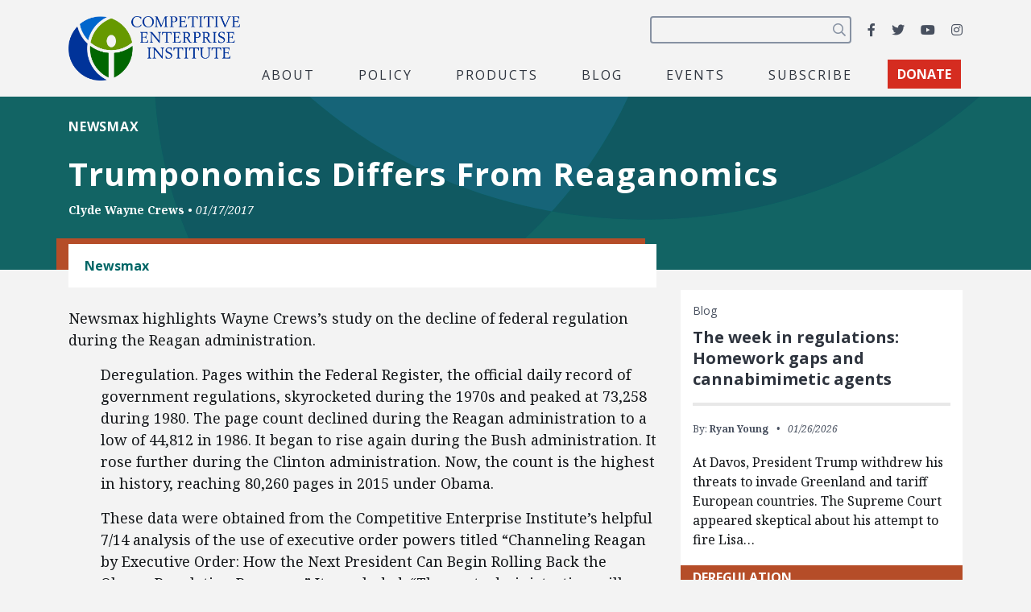

--- FILE ---
content_type: text/html; charset=utf-8
request_url: https://www.google.com/recaptcha/api2/anchor?ar=1&k=6LfZwjUiAAAAAN8vRh0pGcsvvXqvlWV2oC71AQHs&co=aHR0cHM6Ly9jZWkub3JnOjQ0Mw..&hl=en&v=N67nZn4AqZkNcbeMu4prBgzg&size=invisible&anchor-ms=20000&execute-ms=30000&cb=2ml41xqa6yen
body_size: 48799
content:
<!DOCTYPE HTML><html dir="ltr" lang="en"><head><meta http-equiv="Content-Type" content="text/html; charset=UTF-8">
<meta http-equiv="X-UA-Compatible" content="IE=edge">
<title>reCAPTCHA</title>
<style type="text/css">
/* cyrillic-ext */
@font-face {
  font-family: 'Roboto';
  font-style: normal;
  font-weight: 400;
  font-stretch: 100%;
  src: url(//fonts.gstatic.com/s/roboto/v48/KFO7CnqEu92Fr1ME7kSn66aGLdTylUAMa3GUBHMdazTgWw.woff2) format('woff2');
  unicode-range: U+0460-052F, U+1C80-1C8A, U+20B4, U+2DE0-2DFF, U+A640-A69F, U+FE2E-FE2F;
}
/* cyrillic */
@font-face {
  font-family: 'Roboto';
  font-style: normal;
  font-weight: 400;
  font-stretch: 100%;
  src: url(//fonts.gstatic.com/s/roboto/v48/KFO7CnqEu92Fr1ME7kSn66aGLdTylUAMa3iUBHMdazTgWw.woff2) format('woff2');
  unicode-range: U+0301, U+0400-045F, U+0490-0491, U+04B0-04B1, U+2116;
}
/* greek-ext */
@font-face {
  font-family: 'Roboto';
  font-style: normal;
  font-weight: 400;
  font-stretch: 100%;
  src: url(//fonts.gstatic.com/s/roboto/v48/KFO7CnqEu92Fr1ME7kSn66aGLdTylUAMa3CUBHMdazTgWw.woff2) format('woff2');
  unicode-range: U+1F00-1FFF;
}
/* greek */
@font-face {
  font-family: 'Roboto';
  font-style: normal;
  font-weight: 400;
  font-stretch: 100%;
  src: url(//fonts.gstatic.com/s/roboto/v48/KFO7CnqEu92Fr1ME7kSn66aGLdTylUAMa3-UBHMdazTgWw.woff2) format('woff2');
  unicode-range: U+0370-0377, U+037A-037F, U+0384-038A, U+038C, U+038E-03A1, U+03A3-03FF;
}
/* math */
@font-face {
  font-family: 'Roboto';
  font-style: normal;
  font-weight: 400;
  font-stretch: 100%;
  src: url(//fonts.gstatic.com/s/roboto/v48/KFO7CnqEu92Fr1ME7kSn66aGLdTylUAMawCUBHMdazTgWw.woff2) format('woff2');
  unicode-range: U+0302-0303, U+0305, U+0307-0308, U+0310, U+0312, U+0315, U+031A, U+0326-0327, U+032C, U+032F-0330, U+0332-0333, U+0338, U+033A, U+0346, U+034D, U+0391-03A1, U+03A3-03A9, U+03B1-03C9, U+03D1, U+03D5-03D6, U+03F0-03F1, U+03F4-03F5, U+2016-2017, U+2034-2038, U+203C, U+2040, U+2043, U+2047, U+2050, U+2057, U+205F, U+2070-2071, U+2074-208E, U+2090-209C, U+20D0-20DC, U+20E1, U+20E5-20EF, U+2100-2112, U+2114-2115, U+2117-2121, U+2123-214F, U+2190, U+2192, U+2194-21AE, U+21B0-21E5, U+21F1-21F2, U+21F4-2211, U+2213-2214, U+2216-22FF, U+2308-230B, U+2310, U+2319, U+231C-2321, U+2336-237A, U+237C, U+2395, U+239B-23B7, U+23D0, U+23DC-23E1, U+2474-2475, U+25AF, U+25B3, U+25B7, U+25BD, U+25C1, U+25CA, U+25CC, U+25FB, U+266D-266F, U+27C0-27FF, U+2900-2AFF, U+2B0E-2B11, U+2B30-2B4C, U+2BFE, U+3030, U+FF5B, U+FF5D, U+1D400-1D7FF, U+1EE00-1EEFF;
}
/* symbols */
@font-face {
  font-family: 'Roboto';
  font-style: normal;
  font-weight: 400;
  font-stretch: 100%;
  src: url(//fonts.gstatic.com/s/roboto/v48/KFO7CnqEu92Fr1ME7kSn66aGLdTylUAMaxKUBHMdazTgWw.woff2) format('woff2');
  unicode-range: U+0001-000C, U+000E-001F, U+007F-009F, U+20DD-20E0, U+20E2-20E4, U+2150-218F, U+2190, U+2192, U+2194-2199, U+21AF, U+21E6-21F0, U+21F3, U+2218-2219, U+2299, U+22C4-22C6, U+2300-243F, U+2440-244A, U+2460-24FF, U+25A0-27BF, U+2800-28FF, U+2921-2922, U+2981, U+29BF, U+29EB, U+2B00-2BFF, U+4DC0-4DFF, U+FFF9-FFFB, U+10140-1018E, U+10190-1019C, U+101A0, U+101D0-101FD, U+102E0-102FB, U+10E60-10E7E, U+1D2C0-1D2D3, U+1D2E0-1D37F, U+1F000-1F0FF, U+1F100-1F1AD, U+1F1E6-1F1FF, U+1F30D-1F30F, U+1F315, U+1F31C, U+1F31E, U+1F320-1F32C, U+1F336, U+1F378, U+1F37D, U+1F382, U+1F393-1F39F, U+1F3A7-1F3A8, U+1F3AC-1F3AF, U+1F3C2, U+1F3C4-1F3C6, U+1F3CA-1F3CE, U+1F3D4-1F3E0, U+1F3ED, U+1F3F1-1F3F3, U+1F3F5-1F3F7, U+1F408, U+1F415, U+1F41F, U+1F426, U+1F43F, U+1F441-1F442, U+1F444, U+1F446-1F449, U+1F44C-1F44E, U+1F453, U+1F46A, U+1F47D, U+1F4A3, U+1F4B0, U+1F4B3, U+1F4B9, U+1F4BB, U+1F4BF, U+1F4C8-1F4CB, U+1F4D6, U+1F4DA, U+1F4DF, U+1F4E3-1F4E6, U+1F4EA-1F4ED, U+1F4F7, U+1F4F9-1F4FB, U+1F4FD-1F4FE, U+1F503, U+1F507-1F50B, U+1F50D, U+1F512-1F513, U+1F53E-1F54A, U+1F54F-1F5FA, U+1F610, U+1F650-1F67F, U+1F687, U+1F68D, U+1F691, U+1F694, U+1F698, U+1F6AD, U+1F6B2, U+1F6B9-1F6BA, U+1F6BC, U+1F6C6-1F6CF, U+1F6D3-1F6D7, U+1F6E0-1F6EA, U+1F6F0-1F6F3, U+1F6F7-1F6FC, U+1F700-1F7FF, U+1F800-1F80B, U+1F810-1F847, U+1F850-1F859, U+1F860-1F887, U+1F890-1F8AD, U+1F8B0-1F8BB, U+1F8C0-1F8C1, U+1F900-1F90B, U+1F93B, U+1F946, U+1F984, U+1F996, U+1F9E9, U+1FA00-1FA6F, U+1FA70-1FA7C, U+1FA80-1FA89, U+1FA8F-1FAC6, U+1FACE-1FADC, U+1FADF-1FAE9, U+1FAF0-1FAF8, U+1FB00-1FBFF;
}
/* vietnamese */
@font-face {
  font-family: 'Roboto';
  font-style: normal;
  font-weight: 400;
  font-stretch: 100%;
  src: url(//fonts.gstatic.com/s/roboto/v48/KFO7CnqEu92Fr1ME7kSn66aGLdTylUAMa3OUBHMdazTgWw.woff2) format('woff2');
  unicode-range: U+0102-0103, U+0110-0111, U+0128-0129, U+0168-0169, U+01A0-01A1, U+01AF-01B0, U+0300-0301, U+0303-0304, U+0308-0309, U+0323, U+0329, U+1EA0-1EF9, U+20AB;
}
/* latin-ext */
@font-face {
  font-family: 'Roboto';
  font-style: normal;
  font-weight: 400;
  font-stretch: 100%;
  src: url(//fonts.gstatic.com/s/roboto/v48/KFO7CnqEu92Fr1ME7kSn66aGLdTylUAMa3KUBHMdazTgWw.woff2) format('woff2');
  unicode-range: U+0100-02BA, U+02BD-02C5, U+02C7-02CC, U+02CE-02D7, U+02DD-02FF, U+0304, U+0308, U+0329, U+1D00-1DBF, U+1E00-1E9F, U+1EF2-1EFF, U+2020, U+20A0-20AB, U+20AD-20C0, U+2113, U+2C60-2C7F, U+A720-A7FF;
}
/* latin */
@font-face {
  font-family: 'Roboto';
  font-style: normal;
  font-weight: 400;
  font-stretch: 100%;
  src: url(//fonts.gstatic.com/s/roboto/v48/KFO7CnqEu92Fr1ME7kSn66aGLdTylUAMa3yUBHMdazQ.woff2) format('woff2');
  unicode-range: U+0000-00FF, U+0131, U+0152-0153, U+02BB-02BC, U+02C6, U+02DA, U+02DC, U+0304, U+0308, U+0329, U+2000-206F, U+20AC, U+2122, U+2191, U+2193, U+2212, U+2215, U+FEFF, U+FFFD;
}
/* cyrillic-ext */
@font-face {
  font-family: 'Roboto';
  font-style: normal;
  font-weight: 500;
  font-stretch: 100%;
  src: url(//fonts.gstatic.com/s/roboto/v48/KFO7CnqEu92Fr1ME7kSn66aGLdTylUAMa3GUBHMdazTgWw.woff2) format('woff2');
  unicode-range: U+0460-052F, U+1C80-1C8A, U+20B4, U+2DE0-2DFF, U+A640-A69F, U+FE2E-FE2F;
}
/* cyrillic */
@font-face {
  font-family: 'Roboto';
  font-style: normal;
  font-weight: 500;
  font-stretch: 100%;
  src: url(//fonts.gstatic.com/s/roboto/v48/KFO7CnqEu92Fr1ME7kSn66aGLdTylUAMa3iUBHMdazTgWw.woff2) format('woff2');
  unicode-range: U+0301, U+0400-045F, U+0490-0491, U+04B0-04B1, U+2116;
}
/* greek-ext */
@font-face {
  font-family: 'Roboto';
  font-style: normal;
  font-weight: 500;
  font-stretch: 100%;
  src: url(//fonts.gstatic.com/s/roboto/v48/KFO7CnqEu92Fr1ME7kSn66aGLdTylUAMa3CUBHMdazTgWw.woff2) format('woff2');
  unicode-range: U+1F00-1FFF;
}
/* greek */
@font-face {
  font-family: 'Roboto';
  font-style: normal;
  font-weight: 500;
  font-stretch: 100%;
  src: url(//fonts.gstatic.com/s/roboto/v48/KFO7CnqEu92Fr1ME7kSn66aGLdTylUAMa3-UBHMdazTgWw.woff2) format('woff2');
  unicode-range: U+0370-0377, U+037A-037F, U+0384-038A, U+038C, U+038E-03A1, U+03A3-03FF;
}
/* math */
@font-face {
  font-family: 'Roboto';
  font-style: normal;
  font-weight: 500;
  font-stretch: 100%;
  src: url(//fonts.gstatic.com/s/roboto/v48/KFO7CnqEu92Fr1ME7kSn66aGLdTylUAMawCUBHMdazTgWw.woff2) format('woff2');
  unicode-range: U+0302-0303, U+0305, U+0307-0308, U+0310, U+0312, U+0315, U+031A, U+0326-0327, U+032C, U+032F-0330, U+0332-0333, U+0338, U+033A, U+0346, U+034D, U+0391-03A1, U+03A3-03A9, U+03B1-03C9, U+03D1, U+03D5-03D6, U+03F0-03F1, U+03F4-03F5, U+2016-2017, U+2034-2038, U+203C, U+2040, U+2043, U+2047, U+2050, U+2057, U+205F, U+2070-2071, U+2074-208E, U+2090-209C, U+20D0-20DC, U+20E1, U+20E5-20EF, U+2100-2112, U+2114-2115, U+2117-2121, U+2123-214F, U+2190, U+2192, U+2194-21AE, U+21B0-21E5, U+21F1-21F2, U+21F4-2211, U+2213-2214, U+2216-22FF, U+2308-230B, U+2310, U+2319, U+231C-2321, U+2336-237A, U+237C, U+2395, U+239B-23B7, U+23D0, U+23DC-23E1, U+2474-2475, U+25AF, U+25B3, U+25B7, U+25BD, U+25C1, U+25CA, U+25CC, U+25FB, U+266D-266F, U+27C0-27FF, U+2900-2AFF, U+2B0E-2B11, U+2B30-2B4C, U+2BFE, U+3030, U+FF5B, U+FF5D, U+1D400-1D7FF, U+1EE00-1EEFF;
}
/* symbols */
@font-face {
  font-family: 'Roboto';
  font-style: normal;
  font-weight: 500;
  font-stretch: 100%;
  src: url(//fonts.gstatic.com/s/roboto/v48/KFO7CnqEu92Fr1ME7kSn66aGLdTylUAMaxKUBHMdazTgWw.woff2) format('woff2');
  unicode-range: U+0001-000C, U+000E-001F, U+007F-009F, U+20DD-20E0, U+20E2-20E4, U+2150-218F, U+2190, U+2192, U+2194-2199, U+21AF, U+21E6-21F0, U+21F3, U+2218-2219, U+2299, U+22C4-22C6, U+2300-243F, U+2440-244A, U+2460-24FF, U+25A0-27BF, U+2800-28FF, U+2921-2922, U+2981, U+29BF, U+29EB, U+2B00-2BFF, U+4DC0-4DFF, U+FFF9-FFFB, U+10140-1018E, U+10190-1019C, U+101A0, U+101D0-101FD, U+102E0-102FB, U+10E60-10E7E, U+1D2C0-1D2D3, U+1D2E0-1D37F, U+1F000-1F0FF, U+1F100-1F1AD, U+1F1E6-1F1FF, U+1F30D-1F30F, U+1F315, U+1F31C, U+1F31E, U+1F320-1F32C, U+1F336, U+1F378, U+1F37D, U+1F382, U+1F393-1F39F, U+1F3A7-1F3A8, U+1F3AC-1F3AF, U+1F3C2, U+1F3C4-1F3C6, U+1F3CA-1F3CE, U+1F3D4-1F3E0, U+1F3ED, U+1F3F1-1F3F3, U+1F3F5-1F3F7, U+1F408, U+1F415, U+1F41F, U+1F426, U+1F43F, U+1F441-1F442, U+1F444, U+1F446-1F449, U+1F44C-1F44E, U+1F453, U+1F46A, U+1F47D, U+1F4A3, U+1F4B0, U+1F4B3, U+1F4B9, U+1F4BB, U+1F4BF, U+1F4C8-1F4CB, U+1F4D6, U+1F4DA, U+1F4DF, U+1F4E3-1F4E6, U+1F4EA-1F4ED, U+1F4F7, U+1F4F9-1F4FB, U+1F4FD-1F4FE, U+1F503, U+1F507-1F50B, U+1F50D, U+1F512-1F513, U+1F53E-1F54A, U+1F54F-1F5FA, U+1F610, U+1F650-1F67F, U+1F687, U+1F68D, U+1F691, U+1F694, U+1F698, U+1F6AD, U+1F6B2, U+1F6B9-1F6BA, U+1F6BC, U+1F6C6-1F6CF, U+1F6D3-1F6D7, U+1F6E0-1F6EA, U+1F6F0-1F6F3, U+1F6F7-1F6FC, U+1F700-1F7FF, U+1F800-1F80B, U+1F810-1F847, U+1F850-1F859, U+1F860-1F887, U+1F890-1F8AD, U+1F8B0-1F8BB, U+1F8C0-1F8C1, U+1F900-1F90B, U+1F93B, U+1F946, U+1F984, U+1F996, U+1F9E9, U+1FA00-1FA6F, U+1FA70-1FA7C, U+1FA80-1FA89, U+1FA8F-1FAC6, U+1FACE-1FADC, U+1FADF-1FAE9, U+1FAF0-1FAF8, U+1FB00-1FBFF;
}
/* vietnamese */
@font-face {
  font-family: 'Roboto';
  font-style: normal;
  font-weight: 500;
  font-stretch: 100%;
  src: url(//fonts.gstatic.com/s/roboto/v48/KFO7CnqEu92Fr1ME7kSn66aGLdTylUAMa3OUBHMdazTgWw.woff2) format('woff2');
  unicode-range: U+0102-0103, U+0110-0111, U+0128-0129, U+0168-0169, U+01A0-01A1, U+01AF-01B0, U+0300-0301, U+0303-0304, U+0308-0309, U+0323, U+0329, U+1EA0-1EF9, U+20AB;
}
/* latin-ext */
@font-face {
  font-family: 'Roboto';
  font-style: normal;
  font-weight: 500;
  font-stretch: 100%;
  src: url(//fonts.gstatic.com/s/roboto/v48/KFO7CnqEu92Fr1ME7kSn66aGLdTylUAMa3KUBHMdazTgWw.woff2) format('woff2');
  unicode-range: U+0100-02BA, U+02BD-02C5, U+02C7-02CC, U+02CE-02D7, U+02DD-02FF, U+0304, U+0308, U+0329, U+1D00-1DBF, U+1E00-1E9F, U+1EF2-1EFF, U+2020, U+20A0-20AB, U+20AD-20C0, U+2113, U+2C60-2C7F, U+A720-A7FF;
}
/* latin */
@font-face {
  font-family: 'Roboto';
  font-style: normal;
  font-weight: 500;
  font-stretch: 100%;
  src: url(//fonts.gstatic.com/s/roboto/v48/KFO7CnqEu92Fr1ME7kSn66aGLdTylUAMa3yUBHMdazQ.woff2) format('woff2');
  unicode-range: U+0000-00FF, U+0131, U+0152-0153, U+02BB-02BC, U+02C6, U+02DA, U+02DC, U+0304, U+0308, U+0329, U+2000-206F, U+20AC, U+2122, U+2191, U+2193, U+2212, U+2215, U+FEFF, U+FFFD;
}
/* cyrillic-ext */
@font-face {
  font-family: 'Roboto';
  font-style: normal;
  font-weight: 900;
  font-stretch: 100%;
  src: url(//fonts.gstatic.com/s/roboto/v48/KFO7CnqEu92Fr1ME7kSn66aGLdTylUAMa3GUBHMdazTgWw.woff2) format('woff2');
  unicode-range: U+0460-052F, U+1C80-1C8A, U+20B4, U+2DE0-2DFF, U+A640-A69F, U+FE2E-FE2F;
}
/* cyrillic */
@font-face {
  font-family: 'Roboto';
  font-style: normal;
  font-weight: 900;
  font-stretch: 100%;
  src: url(//fonts.gstatic.com/s/roboto/v48/KFO7CnqEu92Fr1ME7kSn66aGLdTylUAMa3iUBHMdazTgWw.woff2) format('woff2');
  unicode-range: U+0301, U+0400-045F, U+0490-0491, U+04B0-04B1, U+2116;
}
/* greek-ext */
@font-face {
  font-family: 'Roboto';
  font-style: normal;
  font-weight: 900;
  font-stretch: 100%;
  src: url(//fonts.gstatic.com/s/roboto/v48/KFO7CnqEu92Fr1ME7kSn66aGLdTylUAMa3CUBHMdazTgWw.woff2) format('woff2');
  unicode-range: U+1F00-1FFF;
}
/* greek */
@font-face {
  font-family: 'Roboto';
  font-style: normal;
  font-weight: 900;
  font-stretch: 100%;
  src: url(//fonts.gstatic.com/s/roboto/v48/KFO7CnqEu92Fr1ME7kSn66aGLdTylUAMa3-UBHMdazTgWw.woff2) format('woff2');
  unicode-range: U+0370-0377, U+037A-037F, U+0384-038A, U+038C, U+038E-03A1, U+03A3-03FF;
}
/* math */
@font-face {
  font-family: 'Roboto';
  font-style: normal;
  font-weight: 900;
  font-stretch: 100%;
  src: url(//fonts.gstatic.com/s/roboto/v48/KFO7CnqEu92Fr1ME7kSn66aGLdTylUAMawCUBHMdazTgWw.woff2) format('woff2');
  unicode-range: U+0302-0303, U+0305, U+0307-0308, U+0310, U+0312, U+0315, U+031A, U+0326-0327, U+032C, U+032F-0330, U+0332-0333, U+0338, U+033A, U+0346, U+034D, U+0391-03A1, U+03A3-03A9, U+03B1-03C9, U+03D1, U+03D5-03D6, U+03F0-03F1, U+03F4-03F5, U+2016-2017, U+2034-2038, U+203C, U+2040, U+2043, U+2047, U+2050, U+2057, U+205F, U+2070-2071, U+2074-208E, U+2090-209C, U+20D0-20DC, U+20E1, U+20E5-20EF, U+2100-2112, U+2114-2115, U+2117-2121, U+2123-214F, U+2190, U+2192, U+2194-21AE, U+21B0-21E5, U+21F1-21F2, U+21F4-2211, U+2213-2214, U+2216-22FF, U+2308-230B, U+2310, U+2319, U+231C-2321, U+2336-237A, U+237C, U+2395, U+239B-23B7, U+23D0, U+23DC-23E1, U+2474-2475, U+25AF, U+25B3, U+25B7, U+25BD, U+25C1, U+25CA, U+25CC, U+25FB, U+266D-266F, U+27C0-27FF, U+2900-2AFF, U+2B0E-2B11, U+2B30-2B4C, U+2BFE, U+3030, U+FF5B, U+FF5D, U+1D400-1D7FF, U+1EE00-1EEFF;
}
/* symbols */
@font-face {
  font-family: 'Roboto';
  font-style: normal;
  font-weight: 900;
  font-stretch: 100%;
  src: url(//fonts.gstatic.com/s/roboto/v48/KFO7CnqEu92Fr1ME7kSn66aGLdTylUAMaxKUBHMdazTgWw.woff2) format('woff2');
  unicode-range: U+0001-000C, U+000E-001F, U+007F-009F, U+20DD-20E0, U+20E2-20E4, U+2150-218F, U+2190, U+2192, U+2194-2199, U+21AF, U+21E6-21F0, U+21F3, U+2218-2219, U+2299, U+22C4-22C6, U+2300-243F, U+2440-244A, U+2460-24FF, U+25A0-27BF, U+2800-28FF, U+2921-2922, U+2981, U+29BF, U+29EB, U+2B00-2BFF, U+4DC0-4DFF, U+FFF9-FFFB, U+10140-1018E, U+10190-1019C, U+101A0, U+101D0-101FD, U+102E0-102FB, U+10E60-10E7E, U+1D2C0-1D2D3, U+1D2E0-1D37F, U+1F000-1F0FF, U+1F100-1F1AD, U+1F1E6-1F1FF, U+1F30D-1F30F, U+1F315, U+1F31C, U+1F31E, U+1F320-1F32C, U+1F336, U+1F378, U+1F37D, U+1F382, U+1F393-1F39F, U+1F3A7-1F3A8, U+1F3AC-1F3AF, U+1F3C2, U+1F3C4-1F3C6, U+1F3CA-1F3CE, U+1F3D4-1F3E0, U+1F3ED, U+1F3F1-1F3F3, U+1F3F5-1F3F7, U+1F408, U+1F415, U+1F41F, U+1F426, U+1F43F, U+1F441-1F442, U+1F444, U+1F446-1F449, U+1F44C-1F44E, U+1F453, U+1F46A, U+1F47D, U+1F4A3, U+1F4B0, U+1F4B3, U+1F4B9, U+1F4BB, U+1F4BF, U+1F4C8-1F4CB, U+1F4D6, U+1F4DA, U+1F4DF, U+1F4E3-1F4E6, U+1F4EA-1F4ED, U+1F4F7, U+1F4F9-1F4FB, U+1F4FD-1F4FE, U+1F503, U+1F507-1F50B, U+1F50D, U+1F512-1F513, U+1F53E-1F54A, U+1F54F-1F5FA, U+1F610, U+1F650-1F67F, U+1F687, U+1F68D, U+1F691, U+1F694, U+1F698, U+1F6AD, U+1F6B2, U+1F6B9-1F6BA, U+1F6BC, U+1F6C6-1F6CF, U+1F6D3-1F6D7, U+1F6E0-1F6EA, U+1F6F0-1F6F3, U+1F6F7-1F6FC, U+1F700-1F7FF, U+1F800-1F80B, U+1F810-1F847, U+1F850-1F859, U+1F860-1F887, U+1F890-1F8AD, U+1F8B0-1F8BB, U+1F8C0-1F8C1, U+1F900-1F90B, U+1F93B, U+1F946, U+1F984, U+1F996, U+1F9E9, U+1FA00-1FA6F, U+1FA70-1FA7C, U+1FA80-1FA89, U+1FA8F-1FAC6, U+1FACE-1FADC, U+1FADF-1FAE9, U+1FAF0-1FAF8, U+1FB00-1FBFF;
}
/* vietnamese */
@font-face {
  font-family: 'Roboto';
  font-style: normal;
  font-weight: 900;
  font-stretch: 100%;
  src: url(//fonts.gstatic.com/s/roboto/v48/KFO7CnqEu92Fr1ME7kSn66aGLdTylUAMa3OUBHMdazTgWw.woff2) format('woff2');
  unicode-range: U+0102-0103, U+0110-0111, U+0128-0129, U+0168-0169, U+01A0-01A1, U+01AF-01B0, U+0300-0301, U+0303-0304, U+0308-0309, U+0323, U+0329, U+1EA0-1EF9, U+20AB;
}
/* latin-ext */
@font-face {
  font-family: 'Roboto';
  font-style: normal;
  font-weight: 900;
  font-stretch: 100%;
  src: url(//fonts.gstatic.com/s/roboto/v48/KFO7CnqEu92Fr1ME7kSn66aGLdTylUAMa3KUBHMdazTgWw.woff2) format('woff2');
  unicode-range: U+0100-02BA, U+02BD-02C5, U+02C7-02CC, U+02CE-02D7, U+02DD-02FF, U+0304, U+0308, U+0329, U+1D00-1DBF, U+1E00-1E9F, U+1EF2-1EFF, U+2020, U+20A0-20AB, U+20AD-20C0, U+2113, U+2C60-2C7F, U+A720-A7FF;
}
/* latin */
@font-face {
  font-family: 'Roboto';
  font-style: normal;
  font-weight: 900;
  font-stretch: 100%;
  src: url(//fonts.gstatic.com/s/roboto/v48/KFO7CnqEu92Fr1ME7kSn66aGLdTylUAMa3yUBHMdazQ.woff2) format('woff2');
  unicode-range: U+0000-00FF, U+0131, U+0152-0153, U+02BB-02BC, U+02C6, U+02DA, U+02DC, U+0304, U+0308, U+0329, U+2000-206F, U+20AC, U+2122, U+2191, U+2193, U+2212, U+2215, U+FEFF, U+FFFD;
}

</style>
<link rel="stylesheet" type="text/css" href="https://www.gstatic.com/recaptcha/releases/N67nZn4AqZkNcbeMu4prBgzg/styles__ltr.css">
<script nonce="Kn2-Dg2tBKyBuzE112NB8g" type="text/javascript">window['__recaptcha_api'] = 'https://www.google.com/recaptcha/api2/';</script>
<script type="text/javascript" src="https://www.gstatic.com/recaptcha/releases/N67nZn4AqZkNcbeMu4prBgzg/recaptcha__en.js" nonce="Kn2-Dg2tBKyBuzE112NB8g">
      
    </script></head>
<body><div id="rc-anchor-alert" class="rc-anchor-alert"></div>
<input type="hidden" id="recaptcha-token" value="[base64]">
<script type="text/javascript" nonce="Kn2-Dg2tBKyBuzE112NB8g">
      recaptcha.anchor.Main.init("[\x22ainput\x22,[\x22bgdata\x22,\x22\x22,\[base64]/[base64]/[base64]/ZyhXLGgpOnEoW04sMjEsbF0sVywwKSxoKSxmYWxzZSxmYWxzZSl9Y2F0Y2goayl7RygzNTgsVyk/[base64]/[base64]/[base64]/[base64]/[base64]/[base64]/[base64]/bmV3IEJbT10oRFswXSk6dz09Mj9uZXcgQltPXShEWzBdLERbMV0pOnc9PTM/bmV3IEJbT10oRFswXSxEWzFdLERbMl0pOnc9PTQ/[base64]/[base64]/[base64]/[base64]/[base64]\\u003d\x22,\[base64]\\u003d\\u003d\x22,\x22wpLDrcOgwqvCrsOew6XDp8KgLsKsViLDvsKiRn0Tw7nDjyzCmMK9BsK0wrpFwoDCj8OIw6YswqfCsnAZB8Otw4IfAV8hXVo7VH4PWsOMw49WXxnDrXvCoxUwFHXChMOyw7xzVHhIwp0ZSn1rMQVEw5hmw5gwwrIawrXCsS/DlEHCvTnCuzPDuVx8HBYbZ3bCgz5iEsOVwrvDtWzCicKPbsO7AsOPw5jDpcK6NsKMw65bwqbDrifCncKYYzA/[base64]/CqGpSNjLCmnbDp8K8Il7CpWMlwq3Cs8KAw5LDrh7Dp1cgw6bCksOnwq8cw6/CnsOzdMOuEMKPw77CgcOZGRILEEzCucOAO8OhwroNP8KgAmfDpsOxO8KYMRjDuW3CgMOSw4fCmHDCgsKmD8Oiw7XCmxYJBwLCjTAmwp3DmMKZa8O7W8KJEMK8w6DDp3XCq8OOwqfCv8KJL3Nqw7LCg8OSwqXCmBowSMOKw7/CoRl9wojDucKIw5jDp8OzwqbDgcOpDMOLwrPCjHnDpGzDpgQDw7FpwpbCq08FwofDhsKyw4fDtxtANyt0CMOfVcK0esOmV8KeaRpTwoRew6ojwpBALUvDmy82I8KBC8K3w408wpTDjMKwaHXCk1Esw5YZwobClnFSwp1vwo8xLEnDo0hhKGRSw4jDlcOiLsKzP1/DnsODwpZXw5TDhMOIE8Knwqx2w4Y9I2IfwrJPGl3CoyvCti/DomzDpAHDnVRqw4HCjCHDuMOgw5LCoijCkMO5cghLwpdvw4EpwqjDmsO7ZDxRwpI9wpJGfsKeYcOpU8OaZXBlXcK3LTvDqMO9Q8KkVCVBwp/DjcObw5vDs8KBHHsMw7gCKBXDlG7DqcObKMKkwrDDlT/DpcOXw6Vbw68JwqxqwoBWw6DCqTBnw40cUyB0wqnDk8K+w7PCisKbwoDDk8KPw44HSVgyUcKFw5cXcEdRDCRVBHbDiMKiwqklFMK7w70Zd8KUfnDCjRDDisKRwqXDt2kHw7/[base64]/ChnvDpyNCRMOUCMKSDMK1O8OKw6vCgF4TwrDCok5EwrYcw7Eaw6/DtMKUwoXDqwHChnLDnsOoGRfCkiTCtsO1AUZ9w4U9w5fDl8OCw4RGTGbCssOoXHtPJXcLfsOawp1uwohaNBhQw6F3woDCrcO0w4DClMKGwpdNU8Kpw6Fzw4nDgsO6w451XcOFXXLDtMO+wpJYdMKpw5zCssOsRcKxw5haw51/w49LwrvDr8KPw74UwpHCrUXDrhoTw7HDknXCgSBXflDClFTDp8Oxw5DCkVvCjMK3w7/CoVfDgsO2Z8O1w5bCpMObUCFWwqbDgMOndWrDrCR+w5zDuAwAwq4UFSrDnzBIw5w8MiPDmTnDqF3CnVxUJGQVFsOLw7h0OcKhCwTDnMONwrbDgcORecOweMKfwqrCnRLDtcO0XVwcw43DmgjDo8K4IcO6McOOw4nDhMKjT8KEwrjCrcOkMMO/w5HCh8KmwrzCo8OZdgRlw7nDmi/DusKiwpxyUcKOwpB+csOWA8OCEgLCrcOxAsOQX8Otwow+esKRwr/DvUB2w5YxNi0zIMOjTirCjGUMXcOpG8O8wrjDsyTDgR3CoGxDw5vCnmRvwr/[base64]/CgmxvHMK/Vy7DhcOMwqRbw6oINcOYEhrDphvCjBMVw608worDusKRw47CuXccJgdNXsOVKcO+JcO3w4HDmCZJw7zDnMO/[base64]/DoHzClhs/[base64]/w6TCrcKzw6bDtTAPwp8hwpLDgcO6w7Erw4TDjcOaf3sJwoNXcGptwoTCkVxIWcOQwoHChFpufm/[base64]/Dm8O0ejhoOsOVFsKRw4DCu1XDm8OkLsKVw6xXw5TCscKtw6bDoHrDlGHDu8OOw6LCpE7CnUTCrsKxwoYQw717wrFqbhZtw4XDnMKxw6gYwpvDu8KnbMOjwrZMIMOQwqcsGUfDpiBew6sZw4onw41gwrDCo8O2PxzDtWbDvTbClgzDnsOBwq7CqMOOAMO8TcOEenI/w55Uw7TCok/Dt8OZAsOWw51ww7TCmyA0JGfCli3Cv3h3wojDp2gjIw/CpsKYagtjw7p7ccKAIk3CuBxeCcKawowMw5TCpMOAcTfDkMO2wqIzDMKeSUzDm0E5wpZkw4lUBGsBwr/DhcO+w5AeDWVjTzDCiMKgLcKIQsO/w7BWNSBewp86w63DlG8ow6zDocKWCcOYBcKya8OaW2DCkTdkf0nCv8KPwpliNMOZw4LDkMKeVXXClAbDicOlD8K+w5M9wp/[base64]/wrVTJGPDr8KGSXTCu8KNw6g5wrZ7wq9UFC3DtsOmHMKoc8KzVFtfw6XDjlViLBDCv01gLMK7LBptwr/Cs8KxG2HDrMKQJcOYw5jCmcOCLcOlw61lwrjDvsKzMMOHw7XCmcKQZMKdJUbCnBnCqhJ6d8K1w6fDv8OUw5ZPwpg0LMKVwodZY2nChhBBaMOaP8KdChhNw6s0acOoDMOgwpPCn8KjwrFPRAXCtMO/wprCijnDoBPDh8K3EMK4wrnCkXzDvWDDqXLCg3AnwpYuS8Onw6fCv8O2w548wqbDg8OvSS5Xw7pUU8ONV151wr8/w4/DgFJ+YnXCiGrDm8KZw4wdZMO+wqRrw7oSw6rCh8KFMFAEwoXCvF1NVsKiP8O/OMKow4rDmFwASMOlwoLDrcOgQVd0w5LCqsOLwpt8RcOzw6PCiBghaWHDhRbDtMOLw5Jjw67DusOCwrDChhvCr2fDoDTCl8OlwqlvwrlqdMONwr90byM2LcKTAXQpBcKowpVEw5XCsg7CgVPDsyrDvsKkwpDCoG/Dh8Kowr3Di0fDr8O2w63CjwgSw7QDw6VXw4g4eFtPNMK0w6khwpDDkcOjwq3DhcKFYDjCr8KZfh0Qc8KxT8O2e8KWw7tcNMKmwpQ/DzLDpcK6wr3Cnyt8worDuyTDvlrDvmkfBDFewqjCpn/CusKoZcO9woo7BsKsCcOwwprDg1MncjcqDMKxwq4Owptsw61ww7zDm0DDp8O0w5Jxw7XDhXtPw7U8IcKVHFfCj8Ouw5TDgzPChcKSwrbDqFxiwoxPw40bwqYqwrMfIsO5X1/[base64]/BsKSw5bDsyPDtEHDtnNYWnZBwrsKR8KKwpxvwqYZWg4fNcO+JnrCn8KfdWUqwrPDunTCuEjDozLCtER/Tk8Nw6N5w7zDhX3DuUzDtcOpwrYbwpLClmUbNQhEwq/CmnsUJidyOBfCpMOFw58/[base64]/DrcK/Al7CnTItTzPDkA59NcO0XzfCqVEKciDCiMKTVG7CvX85w6x9RcOHIMKEwozDjsKLwolLw7fDiCXChcKOw4jCklJ1wq/[base64]/[base64]/Cl8Ocd8KUwqHCqATDuhzChTHCqCBNT8OYw4w1woBOw70Ewq9iwqDCvTzCkXFwJAgRTzTDksOWQcOXOXDCpsK0w5U2IgkeA8O8wogFHHo1wqZwO8KtwqEgBBHDpXrClcKaw6JiacKcFMOtwpzCtsKPw7hnSsKJTcOCPMOEw7kKAcKIH1YxD8K1Mw/DkcO1w4paD8ODBT7DkMKLwqPCsMK9wpk3IWtSV0sBwrvChW0Kw5UeZmbDpwrDn8KtHMOww5PDkS4dfUvCrlzDiUnDicO5FsKXw5jDlTvCkQXCpMOLSnBkbsOHDMOjdl0fNxtdwobDsHZSw77Cu8KSwpQew6LDuMKuw7gLSnA2J8KWw7XDiTQ6OsKkTmt/LQgCw4kxLMKSw7LDkR1HGk5uDcOowo4OwoIHw5PCncOQw7UHRMOETsOlGi/DjcOJw59+OsKOKBl/f8OTLnLDlCQRw6FaM8OtOcOSwqBUbitMB8KMLALCjUN+DHPDikfCmWVlUMODwqbCu8Kte39twokPw6ZQw6tqHTVMwottwpfCnCLCncKfLVYeKcOgAmMmwpApUlUBNHtCe1VYEsK5VcKVbMOILFrCvlHDsihewrowCW4AwqHDnsKzw7/DqcKCQXDDhTtDwoB3w4RsWMKFUH/DhFArM8OLB8KCw7LDo8KFUytyP8OfBkB9w5TCuwQaEV18Y2BLU0kXUcKdJMKVwrAmbcOKEMOrR8KvRMOWP8OcNsKLZcOTwqokwoEEbsOWwplERy8/[base64]/[base64]/CjcOVw4XCighaDU4PwojCgToYw77DsV/Dq8KtwqEvXQTCusKhKADDu8OpekHClynCrWJrS8KHw6TDlMKNwpFzAcKqBsK/wr4dw5TCrGNXQcOJV8KnYgQyw6fDi3ZJwrMZI8KyfcOYEW7DjmwkTsOvwr/Cn2nCo8OHTcKJQlcZXmRvw70GLD7CsTgFwoPDkT/[base64]/w74eZMOawqvDicOjMXTCjn0MJi3Dqxh8w6dhwpzCmGV8IljCvhsiEMKFEHl/w6lBCTdzwrzCk8KBBUlSwo5Vwp8Sw4koI8OyD8Oaw53DnMKMwrXCsMOkw4lwwoTDpCVNwqHCtAnCu8KKYTPChWjDrsOtEcOsIRY+w4xOw6xvO3PCoS9KwqcUw69WLlUALcO7D8OMF8KGL8Ojwr9Jw7zDj8K/PWPCjCZEwocPFsKpwpDDmllAD2/[base64]/DucOTLSXChHPDicKewpYJwoQgw7IKDmrCi28Lw6cJQjjCvMOtPMOCWWfClFkyMMOfwq87cEMdHsOew4DCkiY1wrjDjsKGw4zDm8OgHgZ4WsKSwqzCt8OjdQnCtsOKw47CshLCo8O1wp/[base64]/CvRPDpC8EOsKxG8KmYjPDhMKmK1IZw4rChj3CiTsbwoXDp8Kaw4cjwrLDqMO7MsKWNsK2McOHwrENPCfCgVMaY0TCnMOQczkyFcKYwqM3wq8/[base64]/SkMgRx7CsMOHZ8KKwqrDsBLDvGjCpsOIwo7CvnxdJMKSw6TCqXrCljTDuMKNwqPCmcKYTRVdBlzDil8bXDd3LcOFwpTDqG0QSBVlQRnDvsKKRsOaP8OTOMKsCcOVwpt4MBXDp8OsLVrDn8KlwpsXbsOIwpQrwpfCtDR3w6nDnBYUNMORLcOYeMO1GXzCnU/[base64]/CtSRMw6vCt2p5w706w5PDphYTwr0nw7fCmcKtLVfCjTwMf8OldMOIw5/CtcKWew4vNcO/[base64]/Cs8KxK3/CtFXCu8KBw5LCusO9bsORw4gSwrLChMKDBkgpYxgWBcKjw7bChS/DomfCs38QwrkgwqTCpsOrFMORLB/DtFk7PcOmwqzChX5uSFk6woXCszRRw4QKaUnDv1jCrV8dLsK6w4TCnMKEw6APXwfDtsKSw53CocOxCMKPT8OtVcOiw73DqEbCvx/DkcOuS8KlDCPDrCJoMcOIwq4EFsO8wrYIN8Kgw5NbwpBKT8Ojwq/DoMOdYTcrwqbDvsKiBRfDmlrCpMOrBDXDmCpTI3ZWw6zCk0XDuyXDtzEuUlLDoBPCiUNKVhMsw7XDs8OsYEHDj3lXFRlzdMOmwrTDpl96w4EDw7czwpsLw7jCtcKvFn3Dl8KTwrscwoHDiWcIw6RdNFYXUW7CiHbCmnQ2w7oldsOPAxcIw47CsMOLwq/[base64]/[base64]/[base64]/UC54wq/Do3R1UwtJGMKKwqrDkEx3wrUiw5E4Eg7DmH7Ci8K1CMK/woTDscORwrTDm8OlEkLCv8K/Y2nCsMO3woUfwpPDmMKAw4EhQMOAwqt2wpsSwp3Dun0vw4N4YMOQwphXO8OCw7jCt8ODw5g1w7jDicOJW8OHw4JXwr7CiwA8O8Kfw6gZw6DDuEHCqk/DkxsqwqtPQ37CuE7Diz8Ow6PDh8Oybhhew7ZYeGnCk8Kyw7fCvyLCuxzDiG3CmMOTwo13w64qw5HCplvCncKsXcOAw68yPCkTw4wbwqEMVlpMRsK6w690wpnDiQoRwqXCvEPCu1DCrW9jwqjCu8K6w6vCoyw8wog8w61uEMOwwo7CjcOcw4fCsMKjb0tYwrzCvsOodD/DjsOtw6Fcw7vDusK0w5BTVmvDlMKKISnCqMKAwrxQLhFdw59EPMOlw7DCtMOLDXgOwpBLWsOKwqBvJStGwrxFYVfDoMKNfA/Dvk8sacOJwprCp8O5w6XDgMObw6J+w7HDisKvwpxgw7rDk8OJw53CkMOBWSY5w6nCqcOnw73CmjlOIFpmw7/[base64]/w5hAwqrCq8K/wo4iIcKNYDfCki7CpxbCg0DDjFwpw6/DlMKQJgIqw6wJTsOYwqINJMOYa2ZzTsOTIcO1bcO1w5rCoF/CthIeBMOzJzTCpMKZwoXDi3Y+wpRCKsO2IMO/w7TCnBUtw4nCv3hUw6/[base64]/wqzCrAM3w7/CqXHCjCfCmkFfwp/DqsKQw49vL3kJwpPCjHnDuMKJJwYSw4xEa8Kbw6IewpRTw6DCiGfDokR7w5sdw6BOw5PDq8OJw7LDusKiw4R6LMKywr/DhnzDlMO5CnjCp1fDqMOBAw3Di8KsVXrCgcOWw4k5EgQLwq/[base64]/Dn8KcwpJnCMKMfXhmwoQOw6dRGQXCoyYWw5hkwpdrw63DvC/CjFMbw5zDrBQMMFjCsSVQwobCjmfDtE3Dn8O2QEI9wpfCiwDDj0zDucOuw43DkcKDw6RHw4RaCwPCsEZJwqbDv8K2MMKjwofCpsKLwoFKH8KfFsKIwpJkw7x4cBF2Hx/[base64]/DuwHDqQN8JWw2w5ACHMOxLcOxw69mIcKRbsOSZBkxw7fCr8KAw6rDlUzDpjHDk3FAw45LwplJwpDCrhBgwrnCkA8ZP8K3woVcwpvCl8KVw6MYwqwqfsKcRlfCmTFtDsOZJBMPw5/ChMK+YcKPOlIewqpoYsOOd8K9w7Jsw6/CjcOTUDI8w68Two/CmSPDncOXTcOhJhnDrMOawodRwro5w43DjHjDqlJpwpwzLSDClRsRGMOKwpbDp0sRw5/Cu8OxeRMHw4XCs8OSw4XDm8KVDTQLw4xWwpvDtiRkVEjCgjfChcKXw7TDqRIIAcOcF8KRwp7Do0zDqQDCt8KOMAkzw7NhNTfDhsOKCcK+w5rDhXfClcKQw4cZR2lEw4HDmcO4wqodw6rDv3rDti7DmEMHw4nDocKdwo/[base64]/[base64]/w5wACCHCqcK5w74UwoDDh8KVScO8dXdLcy5mS8KJwpnCjcKsHAVmw5lCwo/[base64]/w4o9b0p3w5dPNz9Hw4/Cl8KBwofDscKKwpDCnsKCwqVLPcOhw5nCusKmw6lgd3DDnng2VUVgw5tvw5lbwrDDrl3CoEVGCyjCn8KaSUfDl3DDo8KeLkbCjsKiwrrDusK9LE0tKnB+e8Kmw4ctGQHCqGZJw4PDln8Lw5J0wprCtsOJBMOCw4/[base64]/Dl1/Du8KiRgYJfGvCmAbDl8KrwoU0fiduwqTDsjoBd1LCrHrDgBEJSAjCg8KlTsOhUxNMwoBKGcKrw5s3YWd0acOiw5bCucK5Gghawr/[base64]/wrN+ScO7w43CosO+fw17wr03w4/DgnAmw6rDtcO3Gx/[base64]/DcOPBDITw4cWw73CksK9wpXCvMKpKsKrw4BVwoRTdsOrwpzDlghJccKDO8K3wrI9EGbDqg7Dgm3DpRPDpcKFw5Ujw6LDocKgw5ttPg/CuQzDnxNDw4QnQj/[base64]/wqxpW2bDhCnCtSHDjXwjw7/[base64]/DisK9w5bDqMO5BkJkahzDmsOAfsOBcxEMK2tgwqPDmxFkwrLCucOpAQZrw4jCucOpw79ewo4qwpTCtmpRwrEzHgVgw5TDl8K/[base64]/DnsKkwpwow7LCu8O6wpZxwqRhwoU5wrULw5nDqsOUQRDCsG3ChSTCn8KRY8KlS8OGOcOaSMOwOMKoDBZzcgfCpMKzMsOtw7AqDiRzGMO/wo0fO8O3a8KCFsKKwpTDjcKowqAufMOTPCXCsDTDp0zCrlPCuUlZwqw1SWswUcKkwqbDr2LDmyspw4bCq0TDm8OJdcKFwqtWwoLDpMK6w6oSwqXCt8K/w5Fcw55zwqrDl8OSw6PCszzDlTrCjcO5VRDDjcKBLsO2wqjDoVDCkMKMwpEPW8KAwrIyDcKbKMKtwpQJcMOTw6nCiMKreg/CtXXDnXUywrMrSlVhCBzDnFXChsObIAlOw4khwrN0w7rDpcKhw44yBsKGwqlswrkcwrHCtBDDumjCocK4w6DDqnTCg8OFwqDCkyzCm8OIeMKJNSjCtx/Co33DtMOmBEdfwr7Dl8Opw6ZpCxVqwoDDqyfDv8KJZ2XCi8OZw7HCmMKBwrbCmcKtwrYXwr3Dv1rCmSPCq1XDssKjMDHDjMKkWMO3TcO8HXplw4PCtmbDng0swpjCjMOkwpNeM8KiAnR/H8OtwoU/wr7ChMO9AsKLWTp2wrzDqUHDk0wqBBjDjsOawrJJw51Iw67CvirChMO7QMKRwrsMBsKkBMKuw5HCpncxHcKAS2zCr1LDiQtqG8Kww5XDs3kMKMKWwqNTDsOBHx3DpcKKYcO1CsK/SC3Du8OZSMOpCyVTOlTCgcOPOcKywq8sUkVpw4UaU8Knw6/DssOFNcKawqBWWErCqG7Csk4XCsKYLcOPw6nDnz/CrMKoVcOBDCLDp8OMN3oUYmLCjy/CkcO1w6zDhDLDlWw5w4owVUYgEHBVa8Kpwo3DpgnCqhHCrMOWwq0cw4R3wowmWMKlcsOCwr08X2QrP0nCvkxGRcO+w5IAwoLCi8OLR8KxwqjCmcOQwr3ClcO0JsOZwoteT8OcwpjCm8OowrLDmsOrw64eJ8OYfsOtw7DDoMOMw5x7w47Cg8OXQB5/[base64]/Cn0B9AEMrw4jDpsK9D8OZwqVXd8ObOwUgPQHDv8O8TjTCm2dKScK6wqTCjsKiC8KYCMONKjDDv8OZwpvDuQbDs2c9E8KIwo3DiMO8w7Zvw4cGw7nCoEHDlTVyJ8KSwobCl8KOEzl7TsKcw41/wo3DoH/Cj8KlREcpw5gSwr9iCcKuXwQeT8O4UMOFw4fDgEBIwp15w77DmmAJw58Sw4XCvcOuYsOLw6zCtzI9w6cSFWokw6XDlMOnw6LDkMKtQlfDpDvDjcKAYRglMXHDusKlI8OdDghgIF4vF3/DncOuGWctVlVxwr3DmyHDrMKTw4tCw73DoUEawrAMwqAuQEjDg8OKIcOTwr/CusKsecO+UcOALDtVICd1V29kwqzCujDCokIGEDTDl8KvF0DDtcK4QmjCtw8/eMKIdQ3Dm8KnwpnDqF43fMKTNcOPwp1Iw7bCpsOAPSc2wqDClcOUwocVMDvCo8Kmw75Nw6vCsMKPPcOVdTRwwoDCgcOOw7Ncw4HCm0nDuRMMMcKCwrciAEw/[base64]/XF7CrsKew57Dl24Pw4fCpMOsYA0xwrACEcK+Y8KXaj3Cn8KEwowYOGHDjcOnHcK/[base64]/Do8KOwqTCssKrPsKiWsK7e8Kpf8K5B0FjwpUFZ096wprCvMKLcCLDi8O6GMK1wpIowr5ydsOZwqvCv8KqJMORAC/Dk8KQGlFOS0XCulYJwqxCwpXDt8OYTsK/c8OxwrV8wr1EDG4TQSrDvMK+w4fDvMK4XRxKLMONXAQEw514PUZ6P8OjRcOWPCrChiHCrA1mwqrCpE3DswPDt0JWw5pPQR4DE8KdAsKsORFHIidxN8OJwpLDkR/DoMOIw6LDlV3DrcKewogyRVbCqsK7LMKFa2ZXw7VlwonDnsKqwqDCqcKuw5F4fsOgw7tPWcOmB1xFdEzDuG3CrBzDk8KZwqjCjcKzwpPChyNwLsOvZQHDrsKkwptUP3XDrUbCoH/[base64]/CtMOOY8KOw4HCmcO2w5IaXlbCp8Olw6/[base64]/CjmTDosK2GxbCnsOePMKsw5jCiATCoMKGK8OPJDzChTBXwrPDq8K2TcOWwobCgsO/w4bCsTUtw5jDjREuwrtMwodswozCr8OXL2LDs3w/QzcvWDhTEcOQwr8xKsOHw5hdw5HDksKvHcOSwrVeNw0Cw6YFFUhNw4ocZcOaRSkgwr/Cl8KbwpovSsOIR8O8wp3CpsK9wrNjwo7CkcKlOcKQwo7Dj1/Crwg9DsO8MTvDuVnDi0A9akrDp8OMw7QMwpkIesOrEjbDmsOqwpzDr8KmfBvDr8OXwosBwolqDABxJ8O/JDxjwp/DvsO3TjFrGmZWK8KtZsOOWifCrBQSS8KcPcK4agQawr/Dp8ObbsKHw4Z/dx3DgGtZfxrDh8OVw6TDphLCnBzDtmzCo8OxSk11UMKUWCxpwrU7w6DCuMOsG8KxMMOhBiNTwpDCj1wkBMKWw7TCssKGccKXw77CjcO5Z2sMBMOzGMKYwoPCuWjDqcKJcXTClMOGcinDisOjbyt3wrgYwqc8wrbCkUnCs8OUw44qUMOlPMO/CcKLbMOdQ8O+ZsKXBcKYw7UdwpAawp4YwqR8VsOIZxzDrsOBWQ4GHgQuGcOlW8KEJ8KhwrlASEDCgFLCjQDDu8O6w7EnYzzCo8O4wrDCsMO8w4jCg8Otw6IiVcK3HjgwwrvCrcOifxHCuHN7S8KTfDfDq8KRwpV9KsKkwrtFw6/DlMOsSkg9w4DCj8KgOkMSwo3DoSzDsWTDhMOwG8OvDAkSw67DqybDnj/DqzF4wrNdKcO6wq7DmxBgwopkwo8Lc8O7woc2HCrDuWDDvcKTwrhjBsK+w6FSw61Bwodtw6hVwqRqw4bCk8KXA0LCmn09w5QuwqXDv3PDuH5cw7dpwo56w4Euwq/[base64]/CpsObw7LDmENPHl7DssK7wotlwpDDu0PCusK3wrHDgcOYwoUNw5LDmMK8ViXDliZfOzzDozVQw5dRZnbDvizCq8KzayDDscKcwrIeNTAAWMO0EcOOwo7DjMKdwqfDpVADRRHChcOyecOcwq1/b1TCu8K2wo3DuDdgUjHDmMOnS8OewpvCrQ4dwq1swq3Cr8O2f8Oyw4DCt3/CpDEdw57DnxFpw4jDuMOswqDDlsKXGcOdwpzCshfDsFLCrjJiwpjDgCnDrsK2JiUaesOSwoPDngRmZi/Dh8K5T8Kcwr3ChHfDtcONPsKHMWYXY8Ohe8OGZwE4SMO4LMKwwr/[base64]/CgG7Ch3rCmMKSwpnDicKGWB3CsC/CuxNhcHXCjxjCvB3Cu8OQOzrDl8KIw5jDmlB0wppfw43ChjbCusORLMOww5TCocO8wonCtFZDwrvDtl5Vwp7Cm8OPwpHCt39wwrHCj1rCp8OxB8K8woLDr1Mfw7tLdEHCscK4wow6wqBufWNjw6DDvkVjwqBbwovDtigiPQ4+w6QSworCoHYdw69Lw4/[base64]/Dl2bDn1zDrDTCs8O7wphKeMOWdlNIJcKrVsKdGgRmJwDCrz7Dq8OXw7nCiyxaw649SH9gw48XwrRSwr/ChGzCpHZHw4AjbmzCgsOLw5TCn8O9aA5aesOJRWl5w5szRsOMfMO/RMO7wqldwpjCjMOcw7tdwrxsAMKAwpXCoXPDlEt9w7/CpcK7PcKRwqozLWnChELCuMK7HsKtLsK1PCnChWYBCcKLwrLCssOJwoBvw7fDpcKde8OaYS8nBcO6SxxoRyDCosKew4Eswr3DuBrDvMOYeMKzw68XSsKqwpbDkMKdRQzDp0LCscKPXMONw4/CpwTCojY4G8O/MsKLwrXDgBLDuMKXwqrCjsKLwrUIJR7CtsOmGHMGRcK5wr89w5c5wonCl1pbwpwKwpPCoxYVWmASJ0TCnMOgUcKGeyQjwqFmK8OtwoQnQsKIwpgvw4jDr3saacKoP15UOsOnQGrCu3DCusOGcDrClxwew6gNVhQZw5rDrzLCvE8KEk8bwq/DljRDw6xnwo54w4ZQLcKlw7rDrHvDs8KOw4zDrMOtw5VFIcOZwrw7w5oowqkvVsO2AcOow4PDs8K0w53DhWnCvMOUw5XDpsKaw4N2Y045wpjCmlbDqcKCZVxWTcO2USdow67DoMOUw6XDlRF0woUkw5BEwoDDpcK8LBQzw7rDpcOeV8ORw69OISLCjcORFjM/w796BMKbwqzDgR3CpknCh8KCOXfDt8Ozw4fDq8OhTkLCucOTw4MoSUHCocKYwrNNw57CqFB5Ul/DvjHCssO3LBzChcKqIV5mGsOWLsKhD8OPwpIaw5DDgSxTJsKsQMKtK8KtQsO/UxXDt1DCuFTCgsKXCsOsZMOow7ZpKcK/W8OVw6t+wrggWHE/aMOtTxzCs8KlwpLDgMKYw4rCqsOLGsOfMcOqLsKSIMOQwpEHwpTCugLCmF9bWW7ChsKSaW/[base64]/ClmLCgzvCu8OqViBmG8OMwqlQwq3Dh19qwpdMwqlKLcOCw4wdFCbCqMK3wq1iwqsfa8OYCMKMwopSw6c5w4VCw4/CiwjDs8KSQHPDsBpFw7rDn8Olw492BiXDicKHw7x6wptwQGTDh29xw6LCplYYwrEcw4XCoQ3DisKqfwMFwro8wqlwSMOUwo1Iw5bDpcK1DRAtVEs7Q2wuMzXDqMOzF2V0w6/DiMOIwozDr8Oaw45Cw7LDnMKyw7TDgsOeUUIzw6c0I8KUworCixXCucKhwrEOwoo2RsObD8ODNzDCp8Kmw4DDjXEvcSIzw4IrSsKaw7/[base64]/Ch8KQwrPCn8OEworDmMOLN8ORI8Ozw4LChwfCisKaw6l0aUtywq7DiMOPbsO1E8KQWsKfwqw7Hm4SWyZgc13DoCXCmEzCq8KjwpbCiS3DvsOoXsKHV8KpKjojwrkKBF0Jw5MhwonClMKlw4d/ZwHCpcO3wpTDilzDhMOqwqBWbcO/[base64]/[base64]/DgQZZwroGw7LDoH7Cj8O/[base64]/woBceMOqwr/CikgkwoxIGDFswqvCuEfDvcKsd8OBw4rDoiIZcCLDiDhMMFPDo1Z6w4EidMKcw7dpbsKWwpcWwrAmKsK0HMKyw7jDtcKVwogjfGzDtnPCvkcHUXEVw4E4worCgMKHw5QIc8KWw6/CrQTCnRHDolzCh8Kvwqw9w57CgMOPR8O5RcKvwqAdwoQ1DxXDjsKow6LCrcK1LTnDv8KcwqnCtwQJwrRGw706wo8MU1gZwpjDtcOUZHtCw7xUbD9BC8KOLMOTwqEVU0vDi8O4ZlTCn2ceA8OXJC7CvcK/B8KtfGFlTGrDkMKjTVgEw7rDrSzCtMK6EwXDssOYUmBWwpBGwqsRw5gyw7FRU8OEJUnDvcKzGsOsdklnwqnCiBDDicOgw7lhw749JcOJw7Bmw5F6woTDgcK1w7JwCCBRw7/Dt8OgW8KrXFHCmikQw6HCocKAwr9ABCZmw7PDnsOcS0p0w77DrMKITcOWw5vCjXk+XRjCn8OPVcOvw4bDqn7Dl8Oewp7CrMKTY0xlNcKEwoEzw5nCk8KkwqvCjQ7DvMKTw6g/JcOWwoNCPsKowoMrGcKuGMKmw6V/OMK6CMOAworDiHQ8w69Ywpghwq4mHcO/w40Vw7saw7NiwqPCmMOjwph1JVnDlMKJw7ohcsKKw7szwqgFw4zCrmjCq0pzwqrDr8K0w6Bsw5MzMcKCbcK8w6/CuSrDmEfDsVfCn8K1eMOTbMKaJcKOCsObw59zw73CocK2w4bCnMOew7nDmsKLTAIFw6Z5bcOeWSrCnMKcRFTCq0QVC8KgK8KkKcKXw58iwp8Qw6IBwqdzMHVddRPCsiAgwqPCvsO5ZDbDv1/Dh8OCwrA5wrnDlHfCrMOWTMOcYUAvXsKSU8KJN2TDhG/DqE9SSMKBw7LDs8KFwprDklLDqcO6w4nCu2PCtwQSw4Mow7wcwo5qw7bCvcKlw4nDl8OpwrYjW2EpKH7CpMO/wqQWCsKITmcswqA7w77DjMKMwo8Hwot/[base64]/CpcKRwoPDvsKMw4LDlcO+w5gaw7/CjTfCnsKOYMOcwplhw7hQw6F2LsOGUGnDmR13wobCjcK/U1HCh0BYwpghJsOiw6fDombCq8OGTBrDpsOqBlDCncO0AlrDmmHDiXh7T8KIw7t9w6nDrB3DsMKswrLCqsObbcOTwpk1wpnCqsOww4UFw5LCsMOwNsO4w7ZNUsO+UF1Yw4fCn8O+woNpNCbDvR/CiHEeVCwfw5TCucKyw5zCgsKUb8OSw6jCkHFlLcKqwoFMwrrCrMKMfB/ChMKBw5/Crws+wrTCnFdrw5wiP8KIwrsGLsObE8KNNMO9f8OMw4HDqkTCkcKtdEYoEGbCqsOMVsKHPXsbZ0MVw65ww7VpcMObwpwnVz8gJ8KWQMO+w4vDiBPDisONw6rCvSvDkRfDmsOMIMOSw4YVesOafcKtLTLDrMOOwoLDjydGwr/DrMKWURrDn8KVwpTDmy/Dk8KvXUcZw6FhDsO6wqE6w7HDvBjDiBU9f8OtwqYPJcKhR0vCqHRjw6HCp8K5BcKDwqjClnrDhcOzXhrCgDzDl8ObOsOZesOBwqvDuMKBD8OQwqrDg8KNw4/ChAXDg8OBIWl9dWbCpmB5wo1/wpMpwpTCpWcIcsO4fcKkUMKuw5QLHMK0wrbCi8KBGzTDm8Otw4JJI8K6eGhNw5N9AcOAFQ83BAR0w4M5GBsffcKUa8OJQ8Klwr3DjMO0w71gw4s3acOpwpBnSnQhwpfDkHEbGsOuWkAnwpTDgsKlw6dIw4fChsKQXMO7w4/DphDCkMOGKsOSw7/ClEPCty/Dn8OGwqoVwrfDi37CmcOZXsO1F0LDocO1OMKXLsOLw44Ww6dEw4kkfkzCrWrChzHCicOiVxo3JSTCtm0bwrcjPSXCocK7eTsdLMK5w71uw7DCjmTDuMKfw5hmw53DlMKswq1FD8KdwqI6w6/DpcOaKULCnxLDnsOrwrl2WlTCoMOvYFPDgMOhTcOeewFxK8K4wqrDvMOsLmnDi8KDw4gxREDDpMOWLSrCqcKCVAPDtMKewo9owr/DmXLDig5bw5NjSMOQwrMcw4IgEMKiIGYjMSs2VcKFbT83K8Odw5sLD2DDlEvDpCkNAW8Uw7PClMO7EcObw7M9GMKDwoZ1fVLCjRXCp1BDw6tew6fCkULCtsKVw4PChRnCmEbComkIL8OqVMKawrMkU1XDkcKyKMKawrDDjxk+w6/Cl8OqXTAnwpIhVMOyw4d+w5HDvATDj3bDmFDCmQU7w7x8LxHCjHnDpMKxw59kKi3DnsKiZkVfwpHDpsOVw7/DrCoSMMKUwoQMw6EdF8OgEsO5f8OowqQ3PMOvAMKMccKnw53ChsOJHh0IUGMuJBonwqJiwqrCh8KdQ8KFE1fDsMKZe2Mkc8O3P8O/w4bChcKLcTNcw6PCkQ7Dnl3Cn8Ogwp/[base64]/w4bCgcObwrRnw7HCh0cyZy5ucMKEfMOnakDDp8O3wpFoOAtPw7rCk8KSa8KKAlTDrMONSXVMwqcgbsOeJcOLwrdywoUlMsKewr5VwqxiwoXDtMOafRIDWsKuQRHChiLDm8K2wqdRwqUUwpIsw7LDscO3w5/DkFbDkRTDvcOCY8KLFDVVVWjDqgvChMOID2cJeglXPkbCijVrYUgNw5zCvcOZKMKXGC0nw73DmVjDv1fCgsO0w7vDjE4qW8Kwwr0aV8KLHBLChkrCjMK4woZ4wq3DjnfCvMKXaGYtw5vDmMOHT8OPR8OgwrnDs2/[base64]/DkifCuioQw5BQw5k+ZMKPwqBYYMKWw5wqfMKAw5MpJVc4KA17wpTCtwwMfF3ChGZUC8KLTXAADG5oUg9WKcOvw6jCh8KFw6Bxw74PM8K5O8O2wpxRwqDDtcOZMB8NPy/DnMKBw6xicMOAwrHCuBVzwoDDnzfCsMKFMMOaw6x+CG4PCCYewp8GSVHDm8KBHcK1U8KkRsO3woHDjcObK3R1G0TCg8OXQ23CiFnDvgpcw5IcA8O1wrl/[base64]/KFTDjcKJUsKMwr1Tw7nDmMObSX/CpEZocHBJIsKmwrnDilPCvsOXwp5jVEVLwoJoAcKZccOwwpRDHlETdcObwqs+FHZ/[base64]/DrsOGw4fCnMOSwq/Co8OLbsOiWxbDkkLCmcOJW8OMwrQFBi0RSjDDvhZhbk3CoG4Cw409PgldNsOewpfDisO0w63CvkrCuCHCmkVFH8ODPMKqw5oPJHvDnHFsw4kpw5/CtBYzwq7CrBjCjEwZGm/CsifCjGUnw74zPsOvHcOIeHbDqcOJwp/ClsOcwqfDlcOiKsK2fcORwohgwo/Dg8K5wowdwpvDmsKdCmfCgQ8/wpPDvyrCt2HCqMKRwrM8wozCsmTCmCsCNMOJw5nClsKNBxDCm8KEwp5Uw47DlWHCi8O8L8ORw7XDjMO/woAnEMKXesOSwqPCuSHCksOSw7zCgkbDgmspQcK/GsONc8OgwotmwoXDnnQ7GsOewprChlNwSMKSwo7Do8OPL8K8w4LDn8Kdw6B2fnMMwpoWLsKOw4XDpxk3wrXDlnvCijHDo8KSw6lAaMKqwrESKQlJwpjDulc6UGxNYMKIRsOVTTLCimjCmi8iIDURw67CrlIKLcKTLcOEbELDl2sAK8KLw4F/[base64]/CgQxlw4g3NELDjsOSbcKcEV85RMKRESt9w7w1w7/[base64]/[base64]/DgcOJGcOaYlR2d8OpDDZidBDDucOQIMODHMOsRsKMw7jCvsO+w5E1wqYIw63CjndhcV99wprDosK6wrRAw7UQU3gIw47DtUfCr8OjYVnCm8O+w6/Cvw3CmHDDgMKVDcOBTMKlTcKuwr94wqlUCG3CssOsYcOuOQtQY8KsfMKvw7/CsMOvwoAeTknCqsO/wptXe8KKw7fDv3/DgWxYw7onw6w0w7XCg35/wqfDgWrCgg\\u003d\\u003d\x22],null,[\x22conf\x22,null,\x226LfZwjUiAAAAAN8vRh0pGcsvvXqvlWV2oC71AQHs\x22,0,null,null,null,0,[21,125,63,73,95,87,41,43,42,83,102,105,109,121],[7059694,278],0,null,null,null,null,0,null,0,null,700,1,null,0,\[base64]/76lBhnEnQkZnOKMAhmv8xEZ\x22,0,0,null,null,1,null,0,1,null,null,null,0],\x22https://cei.org:443\x22,null,[3,1,1],null,null,null,1,3600,[\x22https://www.google.com/intl/en/policies/privacy/\x22,\x22https://www.google.com/intl/en/policies/terms/\x22],\x22v0VjIAAT4Q9PRfVlNc87rhKhJXdRibaBrcp1InX+y0Q\\u003d\x22,1,0,null,1,1769611972171,0,0,[166],null,[160,38,54],\x22RC-1Er8yLO6fGcFIg\x22,null,null,null,null,null,\x220dAFcWeA5FDrUS22FhhYOMcVM35S-ljtxcGoqS7rO1j5uj-YQ1287EBbZgr0s5C9M7fgSH2Uurg5oZQuvMw7nQoohRzffneQqLnQ\x22,1769694772272]");
    </script></body></html>

--- FILE ---
content_type: text/plain
request_url: https://www.google-analytics.com/j/collect?v=1&_v=j102&a=174334488&t=pageview&_s=1&dl=https%3A%2F%2Fcei.org%2Fcitations%2Ftrumponomics-differs-from-reaganomics%2F&ul=en-us%40posix&dt=Trumponomics%20Differs%20From%20Reaganomics%20-%20Competitive%20Enterprise%20Institute&sr=1280x720&vp=1280x720&_u=YCDAgEABAAAAACAAI~&jid=364195498&gjid=1788514735&cid=828872325.1769608371&tid=UA-2589558-2&_gid=556020880.1769608372&_slc=1&gtm=45He61q1n81M3VN7SHv834378320za200zd834378320&gcd=13l3l3l3l1l1&dma=0&tag_exp=103116026~103200004~104527906~104528501~104684208~104684211~115616985~115938465~115938468~116185181~116185182~116682876~117041587&z=1503963136
body_size: -448
content:
2,cG-WTCL3KERM3